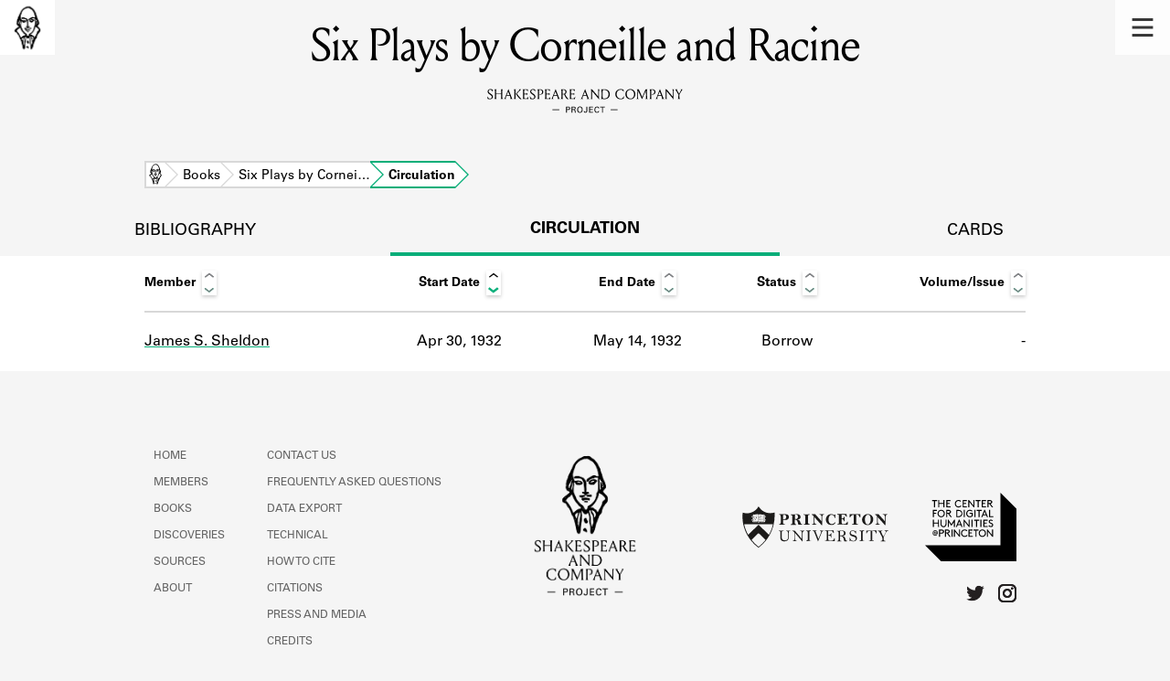

--- FILE ---
content_type: text/html; charset=utf-8
request_url: https://shakespeareandco.princeton.edu/books/corneille-six-plays-corneille/circulation/
body_size: 3794
content:


<!DOCTYPE html>
<html lang="en" xmlns:schema="http://schema.org/" xmlns:og="http://ogp.me/ns#" class="no-js">
    <head>
        <!-- metadata -->
        <title>Six Plays by Corneille and Racine Circulation · Library Holdings · Shakespeare and Company Project</title>
        <meta charset="utf-8">
        <meta name="viewport" content="width=device-width, initial-scale=1">
        <link rel="apple-touch-icon" sizes="180x180" href="/static/favicon/apple-touch-icon.png" />
        <link rel="icon" type="image/png" sizes="32x32" href="/static/favicon/favicon-32x32.png" />
        <link rel="icon" type="image/png" sizes="16x16" href="/static/favicon/favicon-16x16.png" />
        <link rel="manifest" href="/static/favicon/site.webmanifest" />
        <link rel="mask-icon" href="/static/favicon/safari-pinned-tab.svg" color="#E9E9E9" />
        <meta name="theme-color" content="#ffffff" />
        









<meta name="citation_publisher" content="Center for Digital Humanities, Princeton University"/>
 
<meta name="citation_public_url" content="https://shakespeareandco.princeton.edu/books/corneille-six-plays-corneille/circulation/" />





<meta property="og:title" content="Six Plays by Corneille and Racine Circulation Activity" />

<meta property="og:type" content="website" />

<meta property="og:site_name" content="Shakespeare and Company Project"/>


<meta name="twitter:card" content="summary" />

<meta name="twitter:title" content="Six Plays by Corneille and Racine Circulation Activity"/>




 



    <meta property="og:image" content="https://shakespeareandco.princeton.edu/static/img/social.png" />
    <meta property="twitter:image" content="https://shakespeareandco.princeton.edu/static/img/social.png" />


<meta property="og:url" content="https://shakespeareandco.princeton.edu/books/corneille-six-plays-corneille/circulation/" />
<meta name="twitter:url" content="https://shakespeareandco.princeton.edu/books/corneille-six-plays-corneille/circulation/" />
<meta name="twitter:domain" content="shakespeareandco.princeton.edu" />
<meta name="twitter:site" content="@ShakesCoProject" />



        

        
        <script type="application/ld+json" nonce="83OwTXChLP6PS+fgMQNPBQ==">{
  "@context": {
    "brick": "https://brickschema.org/schema/Brick#",
    "csvw": "http://www.w3.org/ns/csvw#",
    "dc": "http://purl.org/dc/elements/1.1/",
    "dcam": "http://purl.org/dc/dcam/",
    "dcat": "http://www.w3.org/ns/dcat#",
    "dcmitype": "http://purl.org/dc/dcmitype/",
    "dcterms": "http://purl.org/dc/terms/",
    "doap": "http://usefulinc.com/ns/doap#",
    "foaf": "http://xmlns.com/foaf/0.1/",
    "geo": "http://www.opengis.net/ont/geosparql#",
    "odrl": "http://www.w3.org/ns/odrl/2/",
    "org": "http://www.w3.org/ns/org#",
    "owl": "http://www.w3.org/2002/07/owl#",
    "prof": "http://www.w3.org/ns/dx/prof/",
    "prov": "http://www.w3.org/ns/prov#",
    "qb": "http://purl.org/linked-data/cube#",
    "rdf": "http://www.w3.org/1999/02/22-rdf-syntax-ns#",
    "rdfs": "http://www.w3.org/2000/01/rdf-schema#",
    "schema": "https://schema.org/",
    "schema1": "http://schema.org/",
    "sh": "http://www.w3.org/ns/shacl#",
    "skos": "http://www.w3.org/2004/02/skos/core#",
    "sosa": "http://www.w3.org/ns/sosa/",
    "ssn": "http://www.w3.org/ns/ssn/",
    "time": "http://www.w3.org/2006/time#",
    "vann": "http://purl.org/vocab/vann/",
    "void": "http://rdfs.org/ns/void#",
    "wgs": "https://www.w3.org/2003/01/geo/wgs84_pos#",
    "xsd": "http://www.w3.org/2001/XMLSchema#"
  },
  "@graph": [
    {
      "@id": "https://shakespeareandco.princeton.edu/books/corneille-six-plays-corneille/circulation/",
      "@type": "schema1:WebPage",
      "schema1:breadcrumb": {
        "@id": "_:N66d411b0696a4e11914306c66712f76d"
      }
    },
    {
      "@id": "_:N66d411b0696a4e11914306c66712f76d",
      "@type": "schema1:BreadcrumbList",
      "schema1:itemListElement": [
        {
          "@id": "_:N4b4deb34e9dc4e23ab3a0ad7b3d3b49a"
        },
        {
          "@id": "_:N20594008358b48bf937f1b4ebf432ebc"
        },
        {
          "@id": "_:N6f91556fee864cbe84d7e9870f103300"
        },
        {
          "@id": "_:N31b3936bab0044509c885da2a9b8fd37"
        }
      ]
    },
    {
      "@id": "_:N4b4deb34e9dc4e23ab3a0ad7b3d3b49a",
      "@type": "schema1:ListItem",
      "schema1:item": "https://shakespeareandco.princeton.edu/books/corneille-six-plays-corneille/",
      "schema1:name": "Six Plays by Corneille and Racine",
      "schema1:position": 3
    },
    {
      "@id": "_:N20594008358b48bf937f1b4ebf432ebc",
      "@type": "schema1:ListItem",
      "schema1:item": "https://shakespeareandco.princeton.edu/",
      "schema1:name": "Home",
      "schema1:position": 1
    },
    {
      "@id": "_:N6f91556fee864cbe84d7e9870f103300",
      "@type": "schema1:ListItem",
      "schema1:item": "https://shakespeareandco.princeton.edu/books/corneille-six-plays-corneille/circulation/",
      "schema1:name": "Circulation",
      "schema1:position": 4
    },
    {
      "@id": "_:N31b3936bab0044509c885da2a9b8fd37",
      "@type": "schema1:ListItem",
      "schema1:item": "https://shakespeareandco.princeton.edu/books/",
      "schema1:name": "Books",
      "schema1:position": 2
    }
  ]
}</script>
        
        <!-- analytics -->
        
            

<script async src="https://www.googletagmanager.com/gtag/js?id=G-H1FNDPYCC6"></script>
<script nonce="83OwTXChLP6PS+fgMQNPBQ==">
  
    window.dataLayer = window.dataLayer || [];
    function gtag(){dataLayer.push(arguments);}
    gtag('js', new Date());

    gtag('config', 'G-H1FNDPYCC6');
</script>

        
        <!-- styles -->
        
        
        <link href="/static/css/main-bfffd963f93d1c02d2e2.min.css" rel="stylesheet" />
        <link href="/static/css/print-bfffd963f93d1c02d2e2.min.css" rel="stylesheet"  media="print" />
        
        <!-- scripts -->
        <script src="/static/js/main-bfffd963f93d1c02d2e2.min.js" ></script>
        
<script src="/static/js/activities-bfffd963f93d1c02d2e2.min.js" ></script>

        

<script defer data-domain="shakespeareandco.princeton.edu" src="https://plausible.io/js/script.file-downloads.hash.outbound-links.js "></script>


    </head>
    <body>
        


        
<nav id="main-nav" aria-label="header">
    <ul class="corners">
        <li class="home square">
            <a href="/" aria-label="home">
                <img src="/static/img/logo/SCo_logo_graphic.png" alt="Shakespeare & Company">
            </a>
        </li>
        <li class="menu square">
            <a id="open-main-menu" href="#main-menu" role="button">
                <img src="/static/img/icons/Menu.svg" alt="Open main menu">
            </a>
        </li>
    </ul>
    <ul id="main-menu" aria-label="primary navigation" aria-hidden="true">
        <li class="menu square">
            <a id="close-main-menu" href="#" role="button">
                <img src="/static/img/icons/Delete.svg" alt="Close main menu">
            </a>
        </li>
        
            <li>
                <a href="/members/">
                    <span class="title">Members</span>
                    <span class="subtitle">Learn about the members of the lending library.</span>
                </a>
            </li>
        
            <li>
                <a href="/books/">
                    <span class="title">Books</span>
                    <span class="subtitle">Explore the lending library holdings.</span>
                </a>
            </li>
        
            <li>
                <a href="/analysis/">
                    <span class="title">Discoveries</span>
                    <span class="subtitle">Learn about the Shakespeare and Company community.</span>
                </a>
            </li>
        
            <li>
                <a href="/sources/">
                    <span class="title">Sources</span>
                    <span class="subtitle">Learn about the lending library cards, logbooks, and address books.</span>
                </a>
            </li>
        
            <li>
                <a href="/about/">
                    <span class="title">About</span>
                    <span class="subtitle">Learn about the Shakespeare and Company Project.</span>
                </a>
            </li>
        
    </ul>
</nav>
        

<header id="page-header" class="detail">
    <img class="bookmark" src="/static/img/headers/header-bookmark.svg" alt="">
    <h1>Six Plays by Corneille and Racine</h1>
    <img class="logotype" src="/static/img/logo/SCo_logo_text.svg" alt="Shakespeare and Company Project">
    <p class="tagline"></p>
    <img class="chevron" src="/static/img/icons/chevron_down.png" alt="">
</header>


        <main class="tabbed white">
        


<nav class="breadcrumbs">
    <ol>
        
            <li class="home">
            
                <a href="https://shakespeareandco.princeton.edu/">Home</a>
            
            </li>
        
            <li >
            
                <a href="https://shakespeareandco.princeton.edu/books/">Books</a>
            
            </li>
        
            <li >
            
                <a href="https://shakespeareandco.princeton.edu/books/corneille-six-plays-corneille/">Six Plays by Cornei…</a>
            
            </li>
        
            <li >
             
                <span>Circulation</span>
            
            </li>
        
    </ol>
</nav>
<nav class="tabs" aria-label="tabs">
    <li class="tab">
        <a href="/books/corneille-six-plays-corneille/">bibliography</a>
    </li>
    <li class="tab" aria-selected="true">
        <a href="/books/corneille-six-plays-corneille/circulation/">circulation</a>
    </li>
    <li class="tab">
        <a href="/books/corneille-six-plays-corneille/cards/">cards</a>
    </li>
</nav>


<div class="activities">
    
    <div class="wrapper">
    <table id="activity-table" class="circulation">
        <thead>
            <tr>
                <th>Member</th>
                <th data-sort-default>Start Date</th>
                <th>End Date</th>
                <th>Status</th>
                <th>Volume/Issue</th>
            </tr>
        </thead>
        
        
        <tr class="borrow">
            
            <td class="member" data-sort="Sheldon, James S.">
                
                <a href="/members/sheldon-james-s/">
                James S. Sheldon
                
                </a>
            </td>
            
            <td class="start"
                data-sort="1932-04-30">
                Apr 30, 1932
            </td>
            <td class="end"
                data-sort="1932-05-14">
                May 14, 1932
            </td>
            <td class="activity">
                Borrow
            </td>
            <td class="edition empty">
                 -
                
            </td>
        </tr>
        
        
    </table>
    </div>
    
</div>

        </main>
        
<footer id="page-footer">
    <div class="nav-logos">
        <nav aria-label="footer">
            <ul class="primary" aria-label="primary navigation">
                <li><a href="/">Home</a></li>
                
                
                    <li><a href="/members/">Members</a></li>
                
                    <li><a href="/books/">Books</a></li>
                
                    <li><a href="/analysis/">Discoveries</a></li>
                
                    <li><a href="/sources/">Sources</a></li>
                
                    <li><a href="/about/">About</a></li>
                
                </ul>
            <ul class="secondary" aria-label="secondary navigation">
                
                    <li><a href="/about/contact/">Contact Us</a></li>
                
                    <li><a href="/about/faq/">Frequently Asked Questions</a></li>
                
                    <li><a href="/about/data/">Data Export</a></li>
                
                    <li><a href="/about/technical/">Technical</a></li>
                
                    <li><a href="/about/cite/">How to Cite</a></li>
                
                    <li><a href="/about/citations/">Citations</a></li>
                
                    <li><a href="/about/press-and-media/">Press and Media</a></li>
                
                    <li><a href="/about/credits/">Credits</a></li>
                
            </ul>
        </nav>
        <a id="sco-logo" href="/">
            <img src="/static/img/logo/SCo_logo_vert.png" alt="Shakespeare and Company Project">
        </a>
        <div class="logos-social">
            <div class="logos">
                <a id="pu-logo" href="https://www.princeton.edu/">
                    <img src="/static/img/logo/pu-logo-footer.svg" alt="Princeton University">
                </a>
                <a id="cdh-logo" href="https://cdh.princeton.edu/">
                    <img src="/static/img/logo/cdh-logo.svg" alt="The Center for Digital Humanities at Princeton">
                </a>
            </div>
            <div class="social">
                <a id="twitter" href="https://twitter.com/ShakesCoProject">
                    <img src="/static/img/icons/twitter.svg" alt="Twitter">
                </a>
                <a id="instagram" href="https://www.instagram.com/shakespeareandcoproject/">
                    <img src="/static/img/icons/instagram.svg" alt="Instagram">
                </a>
            </div>
        </div>
    </div>
    <div class="links">
        <span class="issn">ISSN: 2769-3996</span>
        <a href="https://github.com/Princeton-CDH/mep-django" id="sw-version">v. 1.10.0</a>

        <a href="https://accessibility.princeton.edu/accessibility-assistance" id="a11y-assist">Accessibility Assistance</a>
        <span id="copyright">&copy;2026 Trustees of Princeton University</span>
    </div>
</footer>
        
    </body>
</html>
